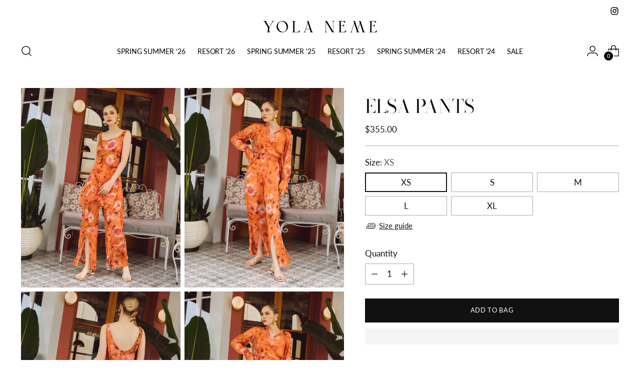

--- FILE ---
content_type: text/javascript; charset=utf-8
request_url: https://yolaneme.com/products/eva-pants.js
body_size: 437
content:
{"id":8859150549311,"title":"ELSA PANTS","handle":"eva-pants","description":"Our RIO '24 Collection will be delivered November-December 2023.\nAll Sales Are Final.","published_at":"2023-09-27T18:04:25-05:00","created_at":"2023-09-27T18:04:25-05:00","vendor":"Yola Neme","type":"Bottoms","tags":["Bottoms","RIO"],"price":35500,"price_min":35500,"price_max":35500,"available":true,"price_varies":false,"compare_at_price":null,"compare_at_price_min":0,"compare_at_price_max":0,"compare_at_price_varies":false,"variants":[{"id":46858901225791,"title":"XS","option1":"XS","option2":null,"option3":null,"sku":"YNPT_060","requires_shipping":true,"taxable":true,"featured_image":null,"available":true,"name":"ELSA PANTS - XS","public_title":"XS","options":["XS"],"price":35500,"weight":0,"compare_at_price":null,"inventory_management":null,"barcode":null,"requires_selling_plan":false,"selling_plan_allocations":[]},{"id":46858901258559,"title":"S","option1":"S","option2":null,"option3":null,"sku":"YNPT_060","requires_shipping":true,"taxable":true,"featured_image":null,"available":true,"name":"ELSA PANTS - S","public_title":"S","options":["S"],"price":35500,"weight":0,"compare_at_price":null,"inventory_management":null,"barcode":null,"requires_selling_plan":false,"selling_plan_allocations":[]},{"id":46858901291327,"title":"M","option1":"M","option2":null,"option3":null,"sku":"YNPT_060","requires_shipping":true,"taxable":true,"featured_image":null,"available":true,"name":"ELSA PANTS - M","public_title":"M","options":["M"],"price":35500,"weight":0,"compare_at_price":null,"inventory_management":null,"barcode":null,"requires_selling_plan":false,"selling_plan_allocations":[]},{"id":46858901324095,"title":"L","option1":"L","option2":null,"option3":null,"sku":"YNPT_060","requires_shipping":true,"taxable":true,"featured_image":null,"available":true,"name":"ELSA PANTS - L","public_title":"L","options":["L"],"price":35500,"weight":0,"compare_at_price":null,"inventory_management":null,"barcode":null,"requires_selling_plan":false,"selling_plan_allocations":[]},{"id":46858901356863,"title":"XL","option1":"XL","option2":null,"option3":null,"sku":"YNPT_060","requires_shipping":true,"taxable":true,"featured_image":null,"available":true,"name":"ELSA PANTS - XL","public_title":"XL","options":["XL"],"price":35500,"weight":0,"compare_at_price":null,"inventory_management":null,"barcode":null,"requires_selling_plan":false,"selling_plan_allocations":[]}],"images":["\/\/cdn.shopify.com\/s\/files\/1\/0834\/3496\/3263\/files\/ELSATOPANDPANT.jpg?v=1695855924","\/\/cdn.shopify.com\/s\/files\/1\/0834\/3496\/3263\/files\/EVATOP_7c23fce3-48c2-4ded-9835-1f384ff77d15.jpg?v=1695855924","\/\/cdn.shopify.com\/s\/files\/1\/0834\/3496\/3263\/files\/ELSATOPANDPANT1.jpg?v=1695855924","\/\/cdn.shopify.com\/s\/files\/1\/0834\/3496\/3263\/files\/EVATOP_6dd2278d-d200-43c8-9ca7-fccf3776a80b.jpg?v=1695855907"],"featured_image":"\/\/cdn.shopify.com\/s\/files\/1\/0834\/3496\/3263\/files\/ELSATOPANDPANT.jpg?v=1695855924","options":[{"name":"Size","position":1,"values":["XS","S","M","L","XL"]}],"url":"\/products\/eva-pants","media":[{"alt":null,"id":35412668612927,"position":1,"preview_image":{"aspect_ratio":0.8,"height":4355,"width":3484,"src":"https:\/\/cdn.shopify.com\/s\/files\/1\/0834\/3496\/3263\/files\/ELSATOPANDPANT.jpg?v=1695855924"},"aspect_ratio":0.8,"height":4355,"media_type":"image","src":"https:\/\/cdn.shopify.com\/s\/files\/1\/0834\/3496\/3263\/files\/ELSATOPANDPANT.jpg?v=1695855924","width":3484},{"alt":null,"id":35412661600575,"position":2,"preview_image":{"aspect_ratio":0.8,"height":4355,"width":3484,"src":"https:\/\/cdn.shopify.com\/s\/files\/1\/0834\/3496\/3263\/files\/EVATOP_7c23fce3-48c2-4ded-9835-1f384ff77d15.jpg?v=1695855924"},"aspect_ratio":0.8,"height":4355,"media_type":"image","src":"https:\/\/cdn.shopify.com\/s\/files\/1\/0834\/3496\/3263\/files\/EVATOP_7c23fce3-48c2-4ded-9835-1f384ff77d15.jpg?v=1695855924","width":3484},{"alt":null,"id":35412668580159,"position":3,"preview_image":{"aspect_ratio":0.8,"height":4373,"width":3498,"src":"https:\/\/cdn.shopify.com\/s\/files\/1\/0834\/3496\/3263\/files\/ELSATOPANDPANT1.jpg?v=1695855924"},"aspect_ratio":0.8,"height":4373,"media_type":"image","src":"https:\/\/cdn.shopify.com\/s\/files\/1\/0834\/3496\/3263\/files\/ELSATOPANDPANT1.jpg?v=1695855924","width":3498},{"alt":null,"id":35412668907839,"position":4,"preview_image":{"aspect_ratio":0.8,"height":4355,"width":3484,"src":"https:\/\/cdn.shopify.com\/s\/files\/1\/0834\/3496\/3263\/files\/EVATOP_6dd2278d-d200-43c8-9ca7-fccf3776a80b.jpg?v=1695855907"},"aspect_ratio":0.8,"height":4355,"media_type":"image","src":"https:\/\/cdn.shopify.com\/s\/files\/1\/0834\/3496\/3263\/files\/EVATOP_6dd2278d-d200-43c8-9ca7-fccf3776a80b.jpg?v=1695855907","width":3484}],"requires_selling_plan":false,"selling_plan_groups":[]}